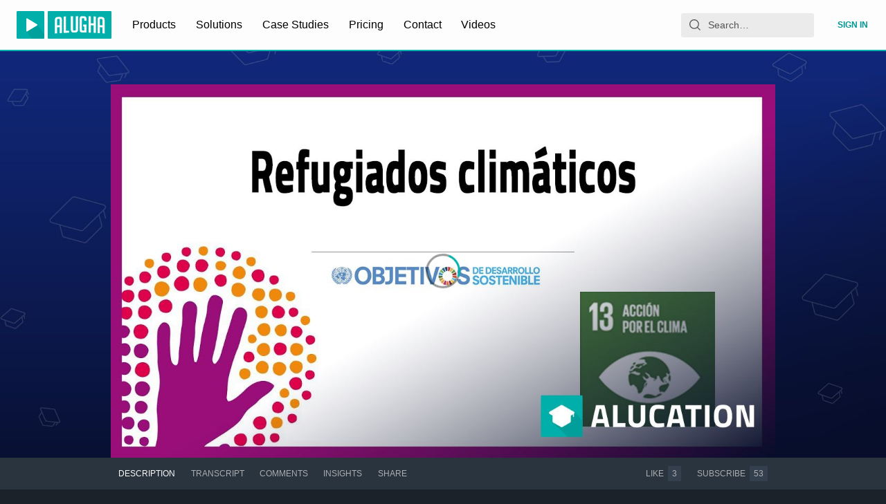

--- FILE ---
content_type: application/javascript; charset=utf-8
request_url: https://static.alugha.com/assets/addVideoToWatchlist-DM-wsWBQ.js
body_size: 944
content:
import{_ as g}from"./ProducerVideos-Bx-BkqeT.js";const N={definitions:[{kind:"FragmentDefinition",name:{kind:"Name",value:"ProducerWatchlist"},typeCondition:{kind:"NamedType",name:{kind:"Name",value:"Watchlist"}},directives:[],selectionSet:{kind:"SelectionSet",selections:[{kind:"Field",name:{kind:"Name",value:"id"},arguments:[],directives:[]},{kind:"Field",name:{kind:"Name",value:"owner"},arguments:[],directives:[],selectionSet:{kind:"SelectionSet",selections:[{kind:"Field",name:{kind:"Name",value:"id"},arguments:[],directives:[]},{kind:"Field",name:{kind:"Name",value:"name"},arguments:[],directives:[]}]}},{kind:"Field",name:{kind:"Name",value:"title"},arguments:[],directives:[]},{kind:"Field",name:{kind:"Name",value:"categories"},arguments:[],directives:[]},{kind:"Field",name:{kind:"Name",value:"state"},arguments:[],directives:[]},{kind:"Field",name:{kind:"Name",value:"viewerIsOwner"},arguments:[],directives:[]},{kind:"Field",name:{kind:"Name",value:"videoCount"},arguments:[],directives:[]},{kind:"Field",alias:{kind:"Name",value:"watchlistThumbnail"},name:{kind:"Name",value:"thumbnail"},arguments:[],directives:[],selectionSet:{kind:"SelectionSet",selections:[{kind:"Field",name:{kind:"Name",value:"href"},arguments:[],directives:[]},{kind:"Field",name:{kind:"Name",value:"fileName"},arguments:[],directives:[]},{kind:"Field",name:{kind:"Name",value:"format"},arguments:[],directives:[]},{kind:"Field",name:{kind:"Name",value:"width"},arguments:[],directives:[]},{kind:"Field",name:{kind:"Name",value:"height"},arguments:[],directives:[]}]}},{kind:"Field",name:{kind:"Name",value:"createdAt"},arguments:[],directives:[]},{kind:"Field",name:{kind:"Name",value:"updatedAt"},arguments:[],directives:[]},{kind:"Field",name:{kind:"Name",value:"firstVideoId"},arguments:[],directives:[]}]}}]},h=`#import "../fragments/ProducerWatchlist.graphql"
#import "../fragments/ProducerVideos.graphql"

mutation addVideoToWatchlist(
  $watchlistId: ID!
  $videoId: ID!
  $preferredLanguages: [String!]!
) {
  addVideoToWatchlist(watchlistId: $watchlistId, videoId: $videoId) {
    id
    ...ProducerWatchlist
    videos {
      id
      ...ProducerVideos
    }
  }
}
`,r={kind:"Document",definitions:[{kind:"OperationDefinition",operation:"mutation",name:{kind:"Name",value:"addVideoToWatchlist"},variableDefinitions:[{kind:"VariableDefinition",variable:{kind:"Variable",name:{kind:"Name",value:"watchlistId"}},type:{kind:"NonNullType",type:{kind:"NamedType",name:{kind:"Name",value:"ID"}}},directives:[]},{kind:"VariableDefinition",variable:{kind:"Variable",name:{kind:"Name",value:"videoId"}},type:{kind:"NonNullType",type:{kind:"NamedType",name:{kind:"Name",value:"ID"}}},directives:[]},{kind:"VariableDefinition",variable:{kind:"Variable",name:{kind:"Name",value:"preferredLanguages"}},type:{kind:"NonNullType",type:{kind:"ListType",type:{kind:"NonNullType",type:{kind:"NamedType",name:{kind:"Name",value:"String"}}}}},directives:[]}],directives:[],selectionSet:{kind:"SelectionSet",selections:[{kind:"Field",name:{kind:"Name",value:"addVideoToWatchlist"},arguments:[{kind:"Argument",name:{kind:"Name",value:"watchlistId"},value:{kind:"Variable",name:{kind:"Name",value:"watchlistId"}}},{kind:"Argument",name:{kind:"Name",value:"videoId"},value:{kind:"Variable",name:{kind:"Name",value:"videoId"}}}],directives:[],selectionSet:{kind:"SelectionSet",selections:[{kind:"Field",name:{kind:"Name",value:"id"},arguments:[],directives:[]},{kind:"FragmentSpread",name:{kind:"Name",value:"ProducerWatchlist"},directives:[]},{kind:"Field",name:{kind:"Name",value:"videos"},arguments:[],directives:[],selectionSet:{kind:"SelectionSet",selections:[{kind:"Field",name:{kind:"Name",value:"id"},arguments:[],directives:[]},{kind:"FragmentSpread",name:{kind:"Name",value:"ProducerVideos"},directives:[]}]}}]}}]}}],loc:{start:0,end:398,source:{name:"GraphQL request",locationOffset:{line:1,column:1},body:h}}},v=d=>{const s={};return d.filter(function(a){if(a.kind!=="FragmentDefinition")return!0;const m=a.name.value;return s[m]?!1:(s[m]=!0,!0)})};r.definitions=v(r.definitions.concat(N.definitions));r.definitions=v(r.definitions.concat(g.definitions));const p=(d,s)=>{const a=(e,i)=>{if(e.kind==="FragmentSpread")i.add(e.name.value);else if(e.kind==="VariableDefinition"){const n=e.type;n.kind==="NamedType"&&i.add(n.name.value)}return e&&"selectionSet"in e&&e.selectionSet&&e.selectionSet.selections.forEach(n=>{a(n,i)}),e&&"variableDefinitions"in e&&e.variableDefinitions&&e.variableDefinitions.forEach(n=>{a(n,i)}),e&&"definitions"in e&&e.definitions&&e.definitions.forEach(n=>{a(n,i)}),i},m=e=>{const i={};return e.definitions.forEach(function(n){"name"in n&&n.name&&(i[n.name.value]=a(n,new Set))}),i},c=(e,i)=>{for(let n=0;n<e.definitions.length;n++){const t=e.definitions[n];if(t&&"name"in t&&t.name&&t.name.value==i)return t}},u=m(d),k=Object.assign({},d,{definitions:[c(d,s)]}),f=u[s]||new Set,o=new Set;let l=new Set;for(f.forEach(e=>{l.add(e)});l.size>0;){const e=l;l=new Set,e.forEach(i=>{o.has(i)||(o.add(i),(u[i]||new Set).forEach(t=>{l.add(t)}))})}return o.forEach(e=>{const i=c(d,e);i&&k.definitions.push(i)}),k};p(r,"addVideoToWatchlist");export{N as _,r as a};


--- FILE ---
content_type: application/javascript; charset=utf-8
request_url: https://static.alugha.com/assets/useMount-index-CXucP3Gf.js
body_size: -181
content:
import{r as o}from"./index-1r7Nbp9c.js";var e=function(t){o.useEffect(function(){t()},[])};export{e as u};


--- FILE ---
content_type: application/javascript; charset=utf-8
request_url: https://static.alugha.com/assets/LanguageSelection-index-D37tGZ_N.js
body_size: 1430
content:
import{H as O,z as T,r as s,fX as V,aj as $,p as X,o as Y,fY as G,aD as J,j as x,dU as K,S as R}from"./index-1r7Nbp9c.js";import{T as Z}from"./Tag-index-DADs_QBS.js";import{u as _}from"./useDebounce-index-WO1GSfpX.js";const B=O.div.withConfig({componentId:"sc-65dbf598-0"})(["display:flex;flex-direction:column;",";",";flex:",";"],e=>e.reverse&&"flex-direction: column-reverse",e=>e.reverseRow&&T(["flex-direction:row-reverse;align-items:center;"]),e=>e.stretch?"1 1 auto":"0 0 auto"),p=O.div.withConfig({componentId:"sc-65dbf598-1"})(["display:flex;flex-wrap:wrap;flex:1 1 auto;padding:",";margin:",";",""],e=>e.noPadding?"0":"0.25rem 0",e=>e.reverseRow&&"0 1rem",e=>e.maxContentTags&&T(["width:max-content;max-width:95vw;"])),L=(e,d,c)=>{const n=e.indexOf(d);return n<0?0:(e.length-n)/e.length*c},ee=e=>{const d=_((e==null?void 0:e.query)||"",{wait:500}),c=s.useContext(V),n=s.useMemo(()=>{var u;return(u=e==null?void 0:e.whitelistCodes)!=null&&u.length?c.filter(o=>{var h;return(h=e==null?void 0:e.whitelistCodes)==null?void 0:h.includes(o.code)}):[]},[c,e==null?void 0:e.whitelistCodes]),i=s.useMemo(()=>e!=null&&e.whitelistCodes?n:c,[c,e==null?void 0:e.whitelistCodes,n]),l=s.useMemo(()=>{const u=(e==null?void 0:e.blacklistCodes)||[],o=i.filter(r=>{var t;return(t=e==null?void 0:e.whitelistCodes)==null?void 0:t.includes(r.code)});if(!d)return e!=null&&e.whitelistCodes?o:i.filter(r=>!u.includes(r.code));const h=d.toLocaleLowerCase().split(" "),v=[],M=e!=null&&e.whitelistCodes?o:i;for(const r of M){let t=0;for(const f of h)r.formattedName&&(t+=L(r.formattedName.toLocaleLowerCase(),f,20)),r.nativeName&&(t+=L(r.nativeName.toLocaleLowerCase(),f,10)),t+=L(r.name.toLocaleLowerCase(),f,5),t+=L(r.code.toLocaleLowerCase(),f,3);t&&v.push({score:t,language:r})}return v.filter(r=>u.length===0||!u.includes(r.language.code)).sort((r,t)=>t.score-r.score).slice(0,50).map(({language:r})=>r)},[i,e==null?void 0:e.whitelistCodes,e==null?void 0:e.blacklistCodes,d]),w=s.useMemo(()=>l.map(u=>({value:u,label:`${u.formattedName||u.nativeName||u.name} (${u.code.toUpperCase()})`})),[l]);return{languages:$,formattedLanguages:c,filteredLanguages:l,languagesAsOptions:w}},N=Y({custom:{id:"app.LanguageSelection.custom",defaultMessage:"Custom"},label:{id:"app.LanguageSelection.label",defaultMessage:"Language"}}),ue=({blacklistCodes:e,whitelistCodes:d,dark:c,label:n,onFocusSearch:i,onRemove:l,onSelect:w=G,noPadding:u,withTags:o,maxContentTags:h,reverse:v,blackListSelectedLangs:M=!1,showSelectedLangs:r=!1,selectedLangs:t,showCustomLanguage:f,stretch:U,disableDelete:I,buttonProps:k,borderColorLight:z,...A})=>{const{formatMessage:g}=X(),[D,j]=s.useState(""),y=s.useMemo(()=>({label:g(N.custom)+" (C-)",value:"c-"}),[g]),b=s.useMemo(()=>M?[...e||[],...(t==null?void 0:t.map(a=>a.code))||[]]:e,[M,e,t]),{languagesAsOptions:S,formattedLanguages:q}=ee({query:D,whitelistCodes:d}),E=s.useMemo(()=>{const a=S.filter(m=>!(b!=null&&b.includes(m.value.code)));return f&&a.unshift(y),a},[y,S,f,b]),F=s.useCallback(({value:a})=>{if(a==="c-")w({code:"c-",name:g(N.custom),nativeName:g(N.custom),fallbacks:[]});else{const m=J[a.code];m&&w(m)}},[g,w]),H=s.useCallback(a=>{if(!$||!t)return;const m=t.find(Q=>Q.name===a);l==null||l(m)},[l,t]),P=s.useCallback(a=>{j(a.trim())},[j]),C=s.useMemo(()=>t==null?void 0:t.map(a=>q.find(m=>a.code===m.code)||a),[q,t]),W=s.useMemo(()=>n||(r&&C&&C.length>0?C.map(a=>`${a.formattedName||a.nativeName||a.name} (${a.code.toUpperCase()})`).join(", "):g(N.label)),[g,C,n,r]);return x.jsx("div",{id:"language",children:x.jsxs(B,{reverse:v,stretch:U,children:[o&&x.jsx(p,{noPadding:u,maxContentTags:h,...K("language-tags"),children:C&&C.map(a=>x.jsx(Z,{handleRemoveTag:H,tagValue:a.name,disabled:I,children:`${a.formattedName||a.nativeName||a.name} (${a.code.toUpperCase()})`},a.code))}),x.jsx(R,{...A,dark:c,borderColorLight:z,label:W,onSelect:F,searchMode:"inline",onSearchChange:P,options:E,onFocusSearch:i,buttonProps:k})]})})};export{ue as L,N as m,ee as u};


--- FILE ---
content_type: application/javascript; charset=utf-8
request_url: https://static.alugha.com/assets/useDebounce-index-WO1GSfpX.js
body_size: 63
content:
import{r as f,f_ as c}from"./index-1r7Nbp9c.js";var d=function(r,o){var e=typeof Symbol=="function"&&r[Symbol.iterator];if(!e)return r;var t=e.call(r),n,u=[],a;try{for(;(o===void 0||o-- >0)&&!(n=t.next()).done;)u.push(n.value)}catch(i){a={error:i}}finally{try{n&&!n.done&&(e=t.return)&&e.call(t)}finally{if(a)throw a.error}}return u};function s(r,o){var e=d(f.useState(r),2),t=e[0],n=e[1],u=c(function(){n(r)},o).run;return f.useEffect(function(){u()},[r]),t}export{s as u};


--- FILE ---
content_type: application/javascript; charset=utf-8
request_url: https://static.alugha.com/assets/IconWarning-B0KZrRDb.js
body_size: 249
content:
import{j as e,c0 as a}from"./index-1r7Nbp9c.js";const t=s=>e.jsx(a,{viewBox:"0 0 70 81",className:s.className,children:e.jsx("g",{stroke:"none",strokeWidth:"1",fill:"none",fillRule:"evenodd",children:e.jsxs("g",{transform:"translate(-74.000000, -67.000000) translate(44.000000, 42.000000) translate(65.000000, 65.250000) scale(-1, 1) translate(-65.000000, -65.250000) translate(30.000000, 25.000000)",children:[e.jsx("path",{d:"M34.9436393,0 L34.9436393,0 C54.2424784,-3.54513923e-15 69.8872786,15.6448002 69.8872786,34.9436393 L69.8872786,80.3703704 L56.857447,69.9663366 L34.9831683,69.9663366 C15.6624979,69.9663366 2.36609971e-15,54.3038386 0,34.9831683 L0,34.9436393 C-2.36342615e-15,15.6448002 15.6448002,3.54513923e-15 34.9436393,0 Z",fill:"#DD283D",transform:"translate(34.943639, 40.185185) scale(-1, 1) translate(-34.943639, -40.185185) "}),e.jsx("path",{d:"M32.255667,12.5438705 L37.6316115,12.5438705 L37.6316115,44.7995376 L32.255667,44.7995376 L32.255667,12.5438705 Z M32.255667,51.9674636 L37.6316115,51.9674636 L37.6316115,59.1353896 L32.255667,59.1353896 L32.255667,51.9674636 Z",fill:"#FFFFFF",fillRule:"nonzero"})]})})});export{t as I};


--- FILE ---
content_type: application/javascript; charset=utf-8
request_url: https://static.alugha.com/assets/PlanSelect-CIWmEUe4.js
body_size: 448
content:
import{u as g,r,j as t,S as u}from"./index-1r7Nbp9c.js";import{T as x}from"./Tags-styled-CGMYC18n.js";import{a as S}from"./CategorySelection-styled-BDXCwKGN.js";import{T as j}from"./Tag-index-DADs_QBS.js";const y={kind:"Document",definitions:[{kind:"OperationDefinition",name:{kind:"Name",value:"getPlans"},directives:[],variableDefinitions:[],operation:"query",selectionSet:{kind:"SelectionSet",selections:[{kind:"Field",name:{kind:"Name",value:"plans"},arguments:[],directives:[],selectionSet:{kind:"SelectionSet",selections:[{kind:"Field",name:{kind:"Name",value:"id"},arguments:[],directives:[]},{kind:"Field",name:{kind:"Name",value:"name"},arguments:[],directives:[]}]}}]}}],loc:{start:0,end:62,source:{body:`
  query getPlans {
    plans {
      id
      name
    }
  }
`}}},F=({disabled:a,value:i,onChange:o,showContent:p,handleRemove:l})=>{const{loading:s,error:k,data:n}=g(y),m=r.useCallback(e=>{e.value&&o(e.value)},[o]),c=r.useMemo(()=>s||!(n!=null&&n.plans)?[]:n.plans.map(e=>({label:e.name,value:typeof i=="string"?e.id:e})),[n,i,s]),d=r.useMemo(()=>{var e;return typeof i=="string"&&((e=n==null?void 0:n.plans.find(f=>f.id===i))==null?void 0:e.name)||"Pick a plan"},[n,i]);return s||k||!n||!n.plans?null:t.jsx(t.Fragment,{children:p&&l?t.jsxs(x,{reverse:!0,children:[t.jsx(S,{children:i&&typeof i!="string"&&i.map(e=>t.jsx(j,{handleRemoveTag:l,tagValue:e.name,children:e.name},e.name))}),t.jsx(u,{disabled:a,label:d,options:c,onSelect:m,dark:!0})]}):t.jsx(u,{disabled:a,label:d,options:c,onSelect:m,dark:!0})})};export{y as P,F as a};
